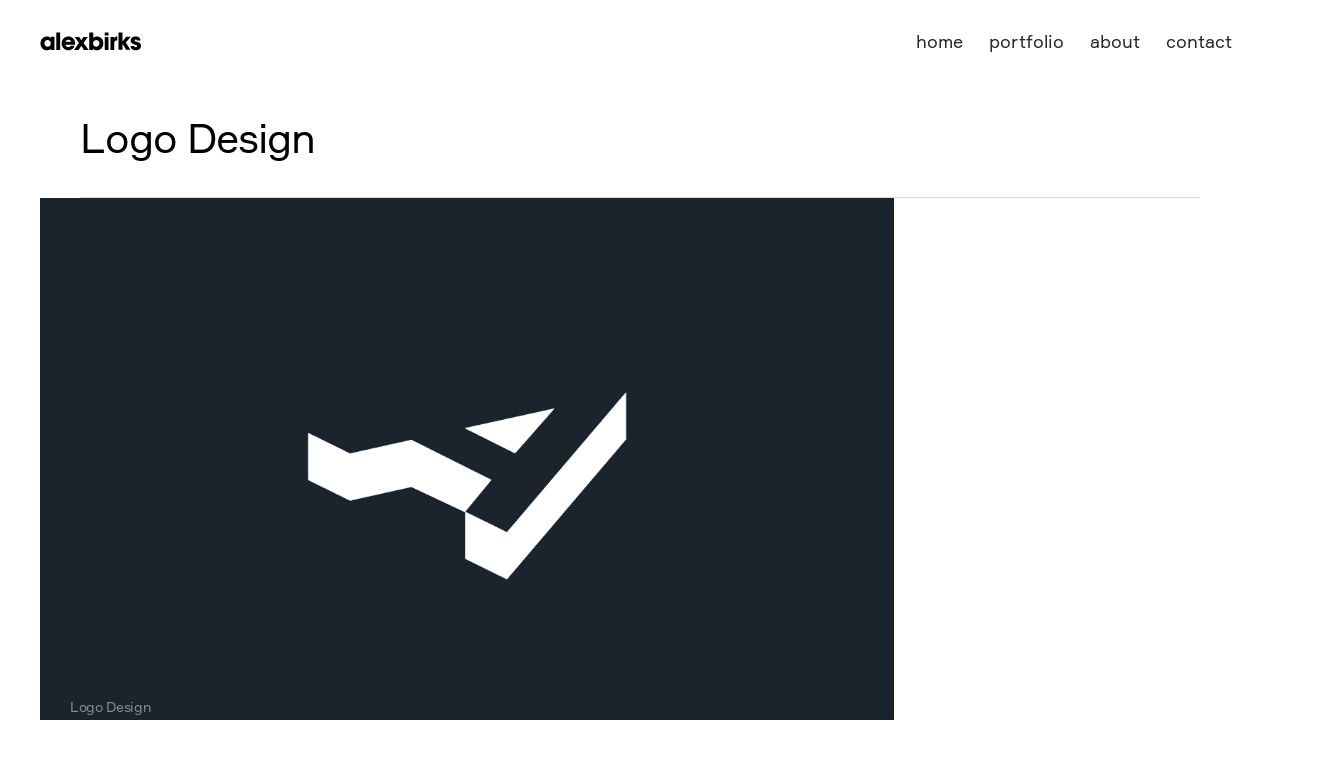

--- FILE ---
content_type: text/html; charset=UTF-8
request_url: https://alexbirks.co.uk/project-type/logo-design/
body_size: 14782
content:
<!doctype html>
<html lang="en-GB" class="no-js">
<head>
<meta charset="UTF-8">
<meta name="viewport" content="width=device-width, initial-scale=1, maximum-scale=1, user-scalable=0" /><link rel="shortcut icon" href="https://alexbirks.co.uk/ooneexel/2018/01/Alex-Birks-Favicon-Dark.jpg" /><meta name='robots' content='index, follow, max-image-preview:large, max-snippet:-1, max-video-preview:-1' />
<title>Logo Design Archives - Alex Birks</title>
<link rel="canonical" href="https://alexbirks.co.uk/project-type/logo-design/" />
<meta property="og:locale" content="en_GB" />
<meta property="og:type" content="article" />
<meta property="og:title" content="Logo Design Archives - Alex Birks" />
<meta property="og:url" content="https://alexbirks.co.uk/project-type/logo-design/" />
<meta property="og:site_name" content="Alex Birks" />
<meta name="twitter:card" content="summary_large_image" />
<meta name="twitter:site" content="@alexbirks88" />
<script type="application/ld+json" class="yoast-schema-graph">{"@context":"https://schema.org","@graph":[{"@type":"CollectionPage","@id":"https://alexbirks.co.uk/project-type/logo-design/","url":"https://alexbirks.co.uk/project-type/logo-design/","name":"Logo Design Archives - Alex Birks","isPartOf":{"@id":"https://alexbirks.co.uk/#website"},"primaryImageOfPage":{"@id":"https://alexbirks.co.uk/project-type/logo-design/#primaryimage"},"image":{"@id":"https://alexbirks.co.uk/project-type/logo-design/#primaryimage"},"thumbnailUrl":"https://alexbirks.co.uk/ooneexel/2018/09/Alex-Birks-Selected-Logos-BLUE.gif","breadcrumb":{"@id":"https://alexbirks.co.uk/project-type/logo-design/#breadcrumb"},"inLanguage":"en-GB"},{"@type":"ImageObject","inLanguage":"en-GB","@id":"https://alexbirks.co.uk/project-type/logo-design/#primaryimage","url":"https://alexbirks.co.uk/ooneexel/2018/09/Alex-Birks-Selected-Logos-BLUE.gif","contentUrl":"https://alexbirks.co.uk/ooneexel/2018/09/Alex-Birks-Selected-Logos-BLUE.gif","width":1200,"height":810},{"@type":"BreadcrumbList","@id":"https://alexbirks.co.uk/project-type/logo-design/#breadcrumb","itemListElement":[{"@type":"ListItem","position":1,"name":"Home","item":"https://alexbirks.co.uk/"},{"@type":"ListItem","position":2,"name":"Logo Design"}]},{"@type":"WebSite","@id":"https://alexbirks.co.uk/#website","url":"https://alexbirks.co.uk/","name":"Alex Birks","description":"Alex Birks - A freelance graphic designer living in Sheffield North Uk.","publisher":{"@id":"https://alexbirks.co.uk/#/schema/person/86013d44f206438d8d38903f36009640"},"potentialAction":[{"@type":"SearchAction","target":{"@type":"EntryPoint","urlTemplate":"https://alexbirks.co.uk/?s={search_term_string}"},"query-input":{"@type":"PropertyValueSpecification","valueRequired":true,"valueName":"search_term_string"}}],"inLanguage":"en-GB"},{"@type":["Person","Organization"],"@id":"https://alexbirks.co.uk/#/schema/person/86013d44f206438d8d38903f36009640","name":"alexbirks","image":{"@type":"ImageObject","inLanguage":"en-GB","@id":"https://alexbirks.co.uk/#/schema/person/image/","url":"https://secure.gravatar.com/avatar/7b92af864c18ed48a8f7141e376caa266db19eb4b2e2b800171e53643460d30b?s=96&d=mm&r=g","contentUrl":"https://secure.gravatar.com/avatar/7b92af864c18ed48a8f7141e376caa266db19eb4b2e2b800171e53643460d30b?s=96&d=mm&r=g","caption":"alexbirks"},"logo":{"@id":"https://alexbirks.co.uk/#/schema/person/image/"}}]}</script>
<link rel='dns-prefetch' href='//fonts.googleapis.com' />
<link rel="alternate" type="application/rss+xml" title="Alex Birks &raquo; Feed" href="https://alexbirks.co.uk/feed/" />
<link rel="alternate" type="application/rss+xml" title="Alex Birks &raquo; Comments Feed" href="https://alexbirks.co.uk/comments/feed/" />
<link rel="alternate" type="application/rss+xml" title="Alex Birks &raquo; Logo Design Project Category Feed" href="https://alexbirks.co.uk/project-type/logo-design/feed/" />
<link rel="preload" href="https://alexbirks.co.uk/oockotso/css/fonts/icomoon.woff?v=1.7" as="font" type="font/woff" crossorigin="anonymous"><style id='wp-img-auto-sizes-contain-inline-css' type='text/css'>
img:is([sizes=auto i],[sizes^="auto," i]){contain-intrinsic-size:3000px 1500px}
/*# sourceURL=wp-img-auto-sizes-contain-inline-css */
</style>
<style id='cf-frontend-style-inline-css' type='text/css'>
@font-face {
font-family: 'formular-light';
font-weight: 300;
font-display: auto;
src: url('https://alexbirks.co.uk/ooneexel/2022/02/Formular-Light.woff2') format('woff2'),
url('https://alexbirks.co.uk/ooneexel/2022/02/Formular-Light.woff') format('woff'),
url('https://alexbirks.co.uk/ooneexel/2022/02/Formular-Light.ttf') format('truetype');
}
/*# sourceURL=cf-frontend-style-inline-css */
</style>
<link rel="stylesheet" type="text/css" href="//alexbirks.co.uk/thyreegu/cache/wpfc-minified/q4vjvkt3/44u4d.css" media="all"/>
<style id='main-styles-inline-css' type='text/css'>
html:not(.page-trans-loaded) { background-color: #000000; }
/*# sourceURL=main-styles-inline-css */
</style>
<link rel="stylesheet" type="text/css" href="//alexbirks.co.uk/thyreegu/cache/wpfc-minified/lyxapl8a/44u4b.css" media="all"/>
<link rel='stylesheet' id='nectar_default_font_open_sans-css' href='https://fonts.googleapis.com/css?family=Open+Sans%3A300%2C400%2C600%2C700&#038;subset=latin%2Clatin-ext&#038;display=swap' type='text/css' media='all' />
<link rel="stylesheet" type="text/css" href="//alexbirks.co.uk/thyreegu/cache/wpfc-minified/jy1cihip/46yl6.css" media="all"/>
<style id='dynamic-css-inline-css' type='text/css'>
#header-space{background-color:#ffffff}@media only screen and (min-width:1000px){body #ajax-content-wrap.no-scroll{min-height:calc(100vh - 99px);height:calc(100vh - 99px)!important;}}@media only screen and (min-width:1000px){#page-header-wrap.fullscreen-header,#page-header-wrap.fullscreen-header #page-header-bg,html:not(.nectar-box-roll-loaded) .nectar-box-roll > #page-header-bg.fullscreen-header,.nectar_fullscreen_zoom_recent_projects,#nectar_fullscreen_rows:not(.afterLoaded) > div{height:calc(100vh - 98px);}.wpb_row.vc_row-o-full-height.top-level,.wpb_row.vc_row-o-full-height.top-level > .col.span_12{min-height:calc(100vh - 98px);}html:not(.nectar-box-roll-loaded) .nectar-box-roll > #page-header-bg.fullscreen-header{top:99px;}.nectar-slider-wrap[data-fullscreen="true"]:not(.loaded),.nectar-slider-wrap[data-fullscreen="true"]:not(.loaded) .swiper-container{height:calc(100vh - 97px)!important;}.admin-bar .nectar-slider-wrap[data-fullscreen="true"]:not(.loaded),.admin-bar .nectar-slider-wrap[data-fullscreen="true"]:not(.loaded) .swiper-container{height:calc(100vh - 97px - 32px)!important;}}.admin-bar[class*="page-template-template-no-header"] .wpb_row.vc_row-o-full-height.top-level,.admin-bar[class*="page-template-template-no-header"] .wpb_row.vc_row-o-full-height.top-level > .col.span_12{min-height:calc(100vh - 32px);}body[class*="page-template-template-no-header"] .wpb_row.vc_row-o-full-height.top-level,body[class*="page-template-template-no-header"] .wpb_row.vc_row-o-full-height.top-level > .col.span_12{min-height:100vh;}@media only screen and (max-width:999px){.using-mobile-browser #nectar_fullscreen_rows:not(.afterLoaded):not([data-mobile-disable="on"]) > div{height:calc(100vh - 94px);}.using-mobile-browser .wpb_row.vc_row-o-full-height.top-level,.using-mobile-browser .wpb_row.vc_row-o-full-height.top-level > .col.span_12,[data-permanent-transparent="1"].using-mobile-browser .wpb_row.vc_row-o-full-height.top-level,[data-permanent-transparent="1"].using-mobile-browser .wpb_row.vc_row-o-full-height.top-level > .col.span_12{min-height:calc(100vh - 94px);}html:not(.nectar-box-roll-loaded) .nectar-box-roll > #page-header-bg.fullscreen-header,.nectar_fullscreen_zoom_recent_projects,.nectar-slider-wrap[data-fullscreen="true"]:not(.loaded),.nectar-slider-wrap[data-fullscreen="true"]:not(.loaded) .swiper-container,#nectar_fullscreen_rows:not(.afterLoaded):not([data-mobile-disable="on"]) > div{height:calc(100vh - 41px);}.wpb_row.vc_row-o-full-height.top-level,.wpb_row.vc_row-o-full-height.top-level > .col.span_12{min-height:calc(100vh - 41px);}body[data-transparent-header="false"] #ajax-content-wrap.no-scroll{min-height:calc(100vh - 41px);height:calc(100vh - 41px);}}.screen-reader-text,.nectar-skip-to-content:not(:focus){border:0;clip:rect(1px,1px,1px,1px);clip-path:inset(50%);height:1px;margin:-1px;overflow:hidden;padding:0;position:absolute!important;width:1px;word-wrap:normal!important;}.row .col img:not([srcset]){width:auto;}.row .col img.img-with-animation.nectar-lazy:not([srcset]){width:100%;}
/*# sourceURL=dynamic-css-inline-css */
</style>
<link rel='stylesheet' id='salient-child-style-css' href='https://alexbirks.co.uk/ogreepee/style.css?ver=18.0.1' type='text/css' media='all' />
<link rel='stylesheet' id='redux-google-fonts-salient_redux-css' href='https://fonts.googleapis.com/css?family=Roboto%3A500%2C400%2C400italic%2C700%7CQuicksand%3A400%7CRaleway%3A400%7CPlayfair+Display%3A400&#038;subset=latin&#038;display=swap&#038;ver=6.9' type='text/css' media='all' />
<link rel="https://api.w.org/" href="https://alexbirks.co.uk/wp-json/" /><link rel="EditURI" type="application/rsd+xml" title="RSD" href="https://alexbirks.co.uk/xmlrpc.php?rsd" />
<script type="text/javascript"> var root = document.getElementsByTagName( "html" )[0]; root.setAttribute( "class", "js" ); </script><script>
(function(i,s,o,g,r,a,m){i['GoogleAnalyticsObject']=r;i[r]=i[r]||function(){
(i[r].q=i[r].q||[]).push(arguments)},i[r].l=1*new Date();a=s.createElement(o),
m=s.getElementsByTagName(o)[0];a.async=1;a.src=g;m.parentNode.insertBefore(a,m)
})(window,document,'script','https://www.google-analytics.com/analytics.js','ga');
ga('create', 'UA-98337847-1', 'auto');
ga('send', 'pageview');
</script>
<link rel="stylesheet" href="https://use.typekit.net/iyz5nto.css">
<meta name="viewport" content="width=device-width, initial-scale=1, shrink-to-fit=no">
<meta name="p:domain_verify" content="030463dd06fe2feaf759fd56db93c80c"/><style type="text/css">.recentcomments a{display:inline !important;padding:0 !important;margin:0 !important;}</style>
<link rel="icon" href="https://alexbirks.co.uk/ooneexel/2018/01/cropped-Alex-Birks-Favicon-Dark-32x32.jpg" sizes="32x32" />
<link rel="icon" href="https://alexbirks.co.uk/ooneexel/2018/01/cropped-Alex-Birks-Favicon-Dark-192x192.jpg" sizes="192x192" />
<link rel="apple-touch-icon" href="https://alexbirks.co.uk/ooneexel/2018/01/cropped-Alex-Birks-Favicon-Dark-180x180.jpg" />
<meta name="msapplication-TileImage" content="https://alexbirks.co.uk/ooneexel/2018/01/cropped-Alex-Birks-Favicon-Dark-270x270.jpg" />
<style type="text/css" id="wp-custom-css">
header#top nav ul li {
margin-left: 40px !important;
}
/*
################
Nav Line Colour 
################
*/
#header-outer[data-lhe="animated_underline"] header#top nav > ul > li:not([class*="button_"]) > a::after {
bottom: -4px;
border-top: 2px solid #df0303 !important;
}
.wpb_row, .wpb_content_element {
margin-bottom: 0px;
}
.bottom_controls {
background-color: #ffffff;
}
@media only screen and (max-width: 1000px){
.imagenone {
display: none;
}
}
@media only screen and (min-width: 1001px) {
body	.container {
padding: 0 80px
}
}
@media only screen and (max-width: 1000px) and (min-width: 690px) {
.container {
max-width: none;
padding: 0 40px
}
}
@media only screen and (max-width: 690px) {
body	.container {
max-width: none !important;
padding: 0 10px !important;
}
}
.slide-out-from-right {
background-color: #000000!important;
width: 100%;
}
/*
################
Nav Line Colour 
################
*/
#header-outer[data-lhe="animated_underline"] header#top nav > ul > li:not([class*="button_"]) > a::after {
bottom: -4px;
border-top: 2px solid #df0303 !important;
}
.wpb_row, .wpb_content_element {
margin-bottom: 0px;
}
.bottom_controls {
background-color: #ffffff;
}
@media only screen and (max-width: 1000px){
.imagenone {
display: none;
}
}
@media only screen and (max-width: 1000px) and (min-width: 690px) {
.container {
max-width: none;
padding: 0 40px
}
}
@media only screen and (max-width: 690px) {
body	.container {
max-width: none !important;
padding: 0 20px
}
}
.slide-out-from-right {
background-color: #000000!important;
width: 100%;
}
@media only screen and (max-width: 1000px){
.city {
display: none;
margin-bottom: 20px !important;
}
}
.single-portfolio #full_width_portfolio .row .col.section-title h1 {
max-width: 100%;
}
.single:not(.material) #page-header-bg.fullscreen-header h1 {
line-height: 80px !important;
font-size: 70px !important;
}
@media only screen and (max-width: 400px) {
.single:not(.material) #page-header-bg.fullscreen-header h1 {
line-height: 47px !important;
font-size: 40px !important;
}
}
.single-portfolio #full_width_portfolio .row .col.section-title h1 {
max-width: 100%;
}
.single:not(.material) #page-header-bg.fullscreen-header h1 {
line-height: 80px !important;
font-size: 70px !important;
}
@media only screen and (max-width: 400px) {
.single:not(.material) #page-header-bg.fullscreen-header h1 {
line-height: 47px !important;
font-size: 40px !important;
}
}
body .portfolio-items[data-gutter="8px"]:not([data-col-num="elastic"]) {
width: calc(100% + 16px);
margin-left: -8px;
margin-top: 12px;
}
/*
################
Text Classes 
################
*/
.project-title {
padding-bottom: 23px !important;
}
.logo-title {
font-family: Quicksand;
text-transform: none;
letter-spacing: 0px;
font-size: 30px;
line-height: 38px;
font-weight: 500;
padding-bottom: 12px;
}
@media only screen and (max-width: 999px) {
.logo-title {
font-size: 34px !important;
line-height: 43px !important;
}
}
.med-title {
font-size: 55px !important;
line-height: 62px!important;
letter-spacing: -.045em !important;
}
@media only screen and (max-width: 1000px) and (min-width: 691px) {
.med-title {
font-size: 45px !important;
line-height: 62px!important;
letter-spacing: -.045em !important;
}
}
@media only screen and (max-width: 690px) {
.med-title {
font-size: 35px !important;
line-height: 40px !important;
letter-spacing: -.045em !important;
}
}
.nectar-responsive-text[data-inherit-heading-family] > * {
letter-spacing: inherit !important;
}
/*
################
Portfolio 
################
*/
@media only screen and (min-width: 750px) {
.removephone {
display: none !important;
}
}
@media only screen and (max-width: 750px) {
.removedesktop {
display: none !important;
}
}
@media only screen and (max-width: 1000px) {
.phone-none {
display: none !important;
}
}
@media only screen and (min-width: 1000px) {
.desktop-none {
display: none !important;
}
}
.zebra {
max-width: 80px !important;
}
.calltoaction {
font-size: 30px !important;
font-weight: 400;
line-height: 44px !important;
}
body .nectar-button.medium {
font-size: 13px;
font-family: quicksand !important;
letter-spacing: 3px;
}
body[data-button-style^="rounded"] .nectar-button {
-webkit-border-radius: 0px !important;
}
#portfolio-nav a i, #portfolio-nav a i {
font-size: 30px;
line-height: 34px;
color: #e60000 !important;
}
body .bottom_controls .container {
line-height: 1px;
height: 50px;
padding: 0 40px;
}
body #portfolio-nav a:hover {
background-color: transparent;
opacity: 1 !important;
}
.new-title {
padding-bottom: 44px
}
/*
################
links 
################
*/
a {
text-decoration: underline;
}
a:hover {
color: #989898;
}
/*reverse row in desktop*/
@media only screen and (min-width: 1001px) {   
.reverse-row >.col.span_12 {        
flex-direction: row-reverse !important;  
}
}
/*
################
links 
################
*/
.inlinetest {
display: inline-block !important;
max-width: 700px !important;
}
.white {
color: white !important;
}
/*
################
Home 
################
*/
.intro {
font-family: quicksand;
font-weight: 200;
font-size: 52px;
line-height: 67px;
padding: 0% 10%;
width: auto;
height: auto;
}
@media only screen and (max-width: 1100px) {
.intro {
font-size: 42px;
line-height: 58px;
}
}
@media only screen and (max-width: 570px) {
.intro {
font-size: 35px;
line-height: 46px;
}
}
@media only screen and (max-width: 450px) {
.intro {
font-size: 22px;
line-height: 30px;
padding: 0 0;
padding-right: 15%;
}
}
/*
################
Shop 
################
*/
body #header-outer .widget_shopping_cart .cart_list li .product-meta > a {
color: white !important;
text-decoration: none;
}
.woocommerce-product-details__short-description {
font-size: 15px;
color: #505050;
line-height: 28px;
}
.woocommerce .summary .price {
color: #505050 !important;
font-size: 28px !important;
}
.single-product div.product h1.product_title {
font-size: 21px;
line-height: 29.75px;
font-weight: 500;
color: #212121;
}
.wcppec-checkout-buttons {
text-align: center;
margin: 1em 0;
overflow: hidden;
display: none;
}
.page-title {
font-size: 32px;
line-height: 89.5px;
font-weight: 400;
}
.woocommerce ul.products li.product .woocommerce-loop-product__title {
padding: .5em 0;
margin: 0;
margin-top: 0px;
font-size: 1em;
text-transform: capitalize;
letter-spacing: 0px;
color: black;
}
.woocommerce ul.products li.product .price {
color: #818181 !important;
}
#header-outer .cart-outer .widget_shopping_cart_content p.woocommerce-mini-cart__empty-message {
color: white;
}
.woocommerce-message {
background-color: black !important;
}
#header-outer .widget_shopping_cart a.button {
background-color: #3f3f3f!Important;
}
#header-outer .widget_shopping_cart a.button:hover {
background-color: #df0303 !important;
}
.cart_totals h2, .cart-collaterals h2 {
font-size: 30px !important;
line-height: 40px !important;font-family: Formular !important;
letter-spacing: -.025em !important;
font-weight: normal !important;
font-style: normal !important;
-webkit-font-smoothing: antialiased;
-moz-osx-font-smoothing: grayscale !important;
}
.woocommerce table.shop_table th {
font-family: Formular !important;
letter-spacing: -.025em !important;
font-weight: normal !important;
font-style: normal !important;
-webkit-font-smoothing: antialiased;
-moz-osx-font-smoothing: grayscale !important;
text-decoration: none !important;
}
.woocommerce table.cart td.product-name {
font-family: Formular !important;
letter-spacing: -.025em !important;
font-weight: normal !important;
font-style: normal !important;
-webkit-font-smoothing: antialiased;
-moz-osx-font-smoothing: grayscale !important;
text-decoration: none !important;
}
}
.woocommerce table.cart td.product-name a {
text-decoration: none !important;
}
.woocommerce-cart .wc-proceed-to-checkout a.checkout-button {
font-family: Formular !important;
letter-spacing: -.025em !important;
font-weight: normal !important;
font-style: normal !important;
-webkit-font-smoothing: antialiased;
-moz-osx-font-smoothing: grayscale !important;
text-decoration: none !important;
}
.woocommerce-info {
background-color: black !important;
}
.woocommerce-billing-fields {
font-family: Formular !important;
letter-spacing: -.025em !important;
font-weight: normal !important;
font-style: normal !important;
-webkit-font-smoothing: antialiased;
-moz-osx-font-smoothing: grayscale !important;
text-decoration: none !important;
}
.woocommerce ul.products li.product .price {
line-height: 26px !important;
font-size: 17px !important;
margin-top: -7px !important;
font-family: Formular !important;
letter-spacing: -.025em !important;
font-weight: normal !important;
font-style: normal !important;
-webkit-font-smoothing: antialiased;
-moz-osx-font-smoothing: grayscale !important;
}
.woocommerce ul.products li.product .woocommerce-loop-product__title {
line-height: 26px !important;
font-size: 17px !important;
margin-top: 10px !important;
}
.woocommerce ul.products li.product .price {
color: #818181 !important;
font-weight: 200;
}
.wcpa_form_outer label {
display: inline-block;
padding-right: 1em;
font-size: 14px;
}
.wcpa_form_outer .wcpa_form_item input[type="text"] {
border: 1px solid #e0e0e0;
}
.wcpa_form_outer .wcpa_form_item input[type="date"] {
border: 1px solid #e0e0e0;
}
.woocommerce div.product form.cart .variations, .woocommerce .variations {
margin-bottom: 20px;
}
/*
################
Phone 
################
*/
@media only screen and (max-width: 600px) {
.phonepadding {
padding-top: 10%;
}
}
.tandc {
font-size: 27px;
font-weight: 300;
}
/*
################
---Off Canvas Nav 
################
*/
#slide-out-widget-area.fullscreen-split .inner > .container {
position: absolute !important;
width: 100%;
left: 10px !important;
bottom: 20px !important;
}
#slide-out-widget-area.fullscreen-split.open .right-side {
display: none;
}
#slide-out-widget-area.fullscreen-split .off-canvas-menu-container > ul > li {
margin-bottom: 6px !important;
}
#slide-out-widget-area-bg.fullscreen-split {
background-color: #fff;
}
#slide-out-widget-area .inner .off-canvas-menu-container li a {
font-size: 40px !important;
line-height: 45px !important;
font-weight: normal !important;
font-style: normal !important;
-webkit-font-smoothing: antialiased;
-moz-osx-font-smoothing: grayscale !important;
font-family: Formular !important;
letter-spacing: -.025em !important;
text-transform: lowercase;
}
/*
################
---New CSS 2022 
################
*/
img {
image-rendering: auto !important;
}
.col, body .vc_row-fluid .wpb_column {
margin-bottom: 0px;
}
a {
text-decoration: none;
}
/*
################
--Navigation
################
*/
#header-outer #logo, #header-outer .logo-spacing {
margin-top: 32px;
margin-bottom: 30px;
position: relative;
}
.wpb_wrapper > div {
margin-bottom: 0px;
}
@media only screen and (max-width: 689px) {
#header-outer #logo, #header-outer .logo-spacing {
margin-top: 22px;
margin-bottom: 22px;
position: relative;
}
}
header#top nav ul li {
margin-left: 10px !important;
}
body.ascend[data-header-format="default"] #header-outer[data-full-width="true"]:not([data-format="left-header"]) #top nav > .buttons {
margin-left: 5px;
}
#header-outer[data-full-width="true"] header > .container, body[data-slide-out-widget-area-style="simple"] #header-outer[data-full-width="true"] #mobile-menu {
width: 100%;
max-width: 100%;
padding: 0 40px !important;
}
@media only screen and (max-width: 690px) {
#header-outer[data-full-width="true"] header > .container, body[data-slide-out-widget-area-style="simple"] #header-outer[data-full-width="true"] #mobile-menu {
width: 100%;
max-width: 100%;
padding: 0 20px 0 11px !important;
}
}	
body:not([data-header-format="left-header"]).ascend #header-outer[data-full-width="true"] .cart-menu .cart-contents {
padding-left: 6px;
}
body:not([data-header-format="left-header"]).ascend #header-outer[data-full-width="true"] .nectar-woo-cart .cart-contents {
border-left: none;
}
body.ascend[data-header-format="default"] #header-outer[data-full-width="true"]:not([data-format="left-header"]) #top nav > .buttons {
margin-left: 30px;
}
.nectar-slider-wrap[data-full-width="false"] .swiper-slide .content {
padding: 0;
}
/*
################
--nav (dark) 
################
*/
#header-outer.transparent.dark-slide > #top nav > ul > li > a {
opacity: 1;
}
#header-outer.transparent #top nav > ul > li > a {
opacity: 1 !important;
}
#header-outer[data-lhe="animated_underline"].transparent #top nav > ul > li > a .menu-title-text::after, #header-outer.transparent #top nav > ul > li[class*="button_bordered"] > a::before, #header-outer.transparent .nectar-mobile-only.mobile-header li a .menu-title-text::after {
color: #e60000 !important;
}
body #header-outer.transparent[data-transparent-header="true"].dark-slide {
border-color: rgba(0,0,0,0.0) !important;
}
#header-outer[data-lhe="animated_underline"].transparent #top nav > ul > li > a .menu-title-text::after, #header-outer[data-lhe="animated_underline"].transparent.dark-slide #top nav > ul > li > a .menu-title-text::after {
border-color: #e60000 !important;
}
/*
################
--Footer 
################
*/
.copyright {
font-size: 14px;
color: #858c93 !important;
}
#footer-outer, #nectar_fullscreen_rows > #footer-outer.wpb_row .full-page-inner-wrap {
background-color: transparent;
}
#footer-outer {
color: #28292b;
}
#footer-outer a {
color: #28292b;
text-decoration: underline;
}
#footer-outer #copyright p {
line-height: 22px;
margin-top: 3px;
font-size: 15px;
color: #858c93 !important;
}
.ascend #footer-outer #copyright {
border-top: 1px solid rgba(255,255,255,.1);
background-color: transparent;
position: absolute;
bottom: 40px;
padding: 0px;
}
@media only screen and (max-width: 999px) and (min-width: 690px) {
.ascend #footer-outer #copyright {
position: relative;
bottom: 40px;
padding-top: 30px
}
}
@media only screen and (max-width: 1000px) {
.ascend #footer-outer #copyright {
position: relative;
bottom: 20px;
padding-top: 20px
}
}
.span_5 {
width: auto;
}
#footer-outer a:hover {
opacity: .7;
color: #28292b !important;
}
#footer-outer .one-fourths.span_3 {
padding: 0px;
}
#footer-outer #footer-widgets .col p {
padding-bottom: 0px;
margin-top: -4px;
}
@media only screen and (min-width: 690px) {
#text-4 {
top: 31px;
position: absolute;
right: 80px;
}
}
@media only screen and (max-width: 690px) {
#footer-outer .row {
padding: 50px 0 17px;
}
}
#footer-outer .row {
padding: 40px 0;
margin-bottom: 0;
}
#footer-outer[data-full-width="1"] .container {
width: 100%;
padding: 0 40px;
max-width: none;
}
@media only screen and (max-width: 690px) {
#footer-outer[data-full-width="1"] .container {
width: 100%;
padding: 0px 20px 10px 20px;
max-width: none;
}
}
@media only screen and (min-width :690px) and (max-width :999px) {
#footer-outer #copyright .col {
width:100%;
margin-bottom:0;
}
}
#footer-widgets .container .col {
margin-bottom: 0px;
}
/*
################
--Colours 
################
*/
.red {
color: #e60000 !important;
}
.grey {
color: #858c93 !important;
}
.black {
color: #28292b !important;
}
a {
color: #28292b !important;
}
a:hover {
opacity: .6 !important;
}
/*
################
--Font classes 
################
*/
body, p, h1, h2, h3, h4, h5, h6 {
font-family: Formular !important;
letter-spacing: -.025em !important;
font-weight: normal !important;
font-style: normal !important;
-webkit-font-smoothing: antialiased;
-moz-osx-font-smoothing: grayscale !important;
}
p {
color: #202020;
}
.xl-text {
font-size: 46.3px;
line-height: 60px;
letter-spacing: -0.06ch !important;
}
@media only screen and (max-width: 999px) and (min-width: 690px) {
.xl-text {
font-size: 39px !important;
line-height: 55px !important;
}
}
@media only screen and (max-width: 689px) {
.xl-text {
font-size: 30px !important;
line-height: 41px !important;
}
}
.large-text {
font-size: 31px;
line-height: 1.25;
padding-right: 7%;
}
@media only screen and (max-width: 754px) {
.large-text {
font-size: 28px;
line-height: 1.25;
padding-right: 0%;
}
}
.small-title {
font-size: 15px !important;
line-height: 20px !important;
padding-bottom: 6px;
}
p {
font-size: 20px;
line-height: 31px;
}
.get-in-touch {
font-size: 31px !important;
line-height: 38px !important;
color: #28292b !important;
padding-bottom: 110px;
padding-left: 40px;
padding-top: 60px;
border-top: solid 1px #ebebec !important;
}
@media only screen and (max-width: 690px) {
.get-in-touch {
padding-left: 10px;
padding-bottom: 10px;
padding-right: 10px;
}
}
body[data-header-resize="0"] .container-wrap, body[data-header-resize="0"] .project-title {
margin-top: 0px;
padding-top: 0px;
}
body #header-outer {
margin-bottom: 0;
padding: 0;
}
.marginright {
padding-right: 10px !important;
}
@media only screen and (max-width: 999px) and (min-width: 690px) {
.marginright {
padding-right: 30% !important;
}
}
@media only screen and (max-width: 689px) {
.marginright {
padding-right: 0px !important;
}
}
@media only screen and (min-width: 1000px) {
.text-padding-right {
padding-right: 60px;
}
}
/*
################
--Shop
################
*/
.woocommerce .classic .add_to_cart_button, .woocommerce .classic .product-add-to-cart a.button {
display: none
}
/*
################
--Home Slider
################
*/
.nectar-slider-wrap[data-full-width="true"] .swiper-slide .content h2, body .nectar-slider-wrap[data-fullscreen="true"] .swiper-slide .content h2 {
font-size: 28px !important;
line-height: 26px !important;
letter-spacing: -.05ch !important;
}
.swiper-slide .content {
bottom: 30px !important;
left: 40px !important;
padding: 0;
}
@media only screen and (max-width: 690px) {
.swiper-slide .content {
left: 20px !important;
}
}
.nectar-slider-wrap .swiper-slide[data-y-pos="bottom"] .content {
bottom: 30px !important;
top: auto !important;
}
.tag {
font-size: 18px;
opacity: .5;
letter-spacing: -0.01ch;
}
.swiper-slide .content h2 {
display: contents;
}
#home-slider .swiper-slide .image-bg::before {
content: '';
background: linear-gradient(transparent, #00000090);
display: block !important;
width: 100%;
height: 20vh;
bottom: 0px !important;
position: absolute;
}
.slider-pagination {
display: block;
text-align: right;
}
#home-slider .container {
max-width: 100%;
}
#home-slider .swiper-container .slider-next .slide-count {
display: none;
}
#home-slider .swiper-container .slider-prev .slide-count {
display: none;
}
/*
################
--Left Arrow Reveal Small
################
*/
.link-title {
font-size: 16px;
}
a.link-title:hover  {
color: #d60000 !important;
opacity: 1 !important;
}
.btn-arrow {
position: relative;
text-decoration: none;
}
.btn-arrow::before {
content: '';
position: absolute;
width: 15px;
height: 2px;
background-color: #d60000;
left: 0px;
top: 15.1px;
}
.btn-arrow:hover:before {
width: 22px;
opacity: 1; 
}
.btn-arrow::after {
content: '';
display: block;
position: absolute;
height: 1px;
left: 6px;
top: 14px;
width: 10px;
height: 9px;
border-top: 2.4px solid #d60000;
border-left: 2.4px solid #d60000;
transform: rotate(135deg) translateY(.21em);
opacity: 1;
}
.btn-arrow:Hover:after {
left: 13px;
}
.btn-arrow:before,
.btn-arrow:after {
transition: all .2s;
}
.btn-arrow > span {
display: inline-block;
position: relative;
transition: all .2s;
transform: translateX(26px);
}
.btn-arrow > span:after {
left: calc(100% + 70px);
opacity: 0;
}
.btn-arrow > span:before {
opacity: 0;
}
.btn-arrow:hover > span {
transform: translateX(34px);
transition-delay: 0.2s;
}
.btn-arrow:hover:before,
.btn-arrow:hover:after {
transition-delay: 0.2s;
}
.btn-arrow:hover:after {
opacity: 1; 
transition-delay: 0.2s;
}
/*
################
--Left Arrow Reveal large
################
*/
.link-title-large {
font-size: 20px;
}
a.link-title-large:hover  {
color: #d60000 !important;
opacity: 1 !important;
}
.btn-arrow-large {
position: relative;
text-decoration: none;
}
.btn-arrow-large::before {
content: '';
position: absolute;
width: 20px;
height: 3px;
background-color: #d60000;
left: 0px;
top: 14.1px;
}
.btn-arrow-large:hover:before {
width: 26px;
opacity: 1; 
}
.btn-arrow-large::after {
content: '';
display: block;
position: absolute;
height: 1px;
left: 8px;
top: 12px;
width: 11px;
height: 11px;
border-top: 3px solid #d60000;
border-left: 3px solid #d60000;
transform: rotate(135deg) translateY(.21em);
opacity: 1;
}
.btn-arrow-large:Hover:after {
left: 15px;
}
.btn-arrow-large:before,
.btn-arrow-large:after {
transition: all .2s;
}
.btn-arrow-large > span {
display: inline-block;
position: relative;
transition: all .2s;
transform: translateX(32px);
}
.btn-arrow-large > span:after {
left: calc(100% + 70px);
opacity: 0;
}
.btn-arrow-large > span:before {
opacity: 0;
}
.btn-arrow-large:hover > span {
transform: translateX(39px);
transition-delay: 0.2s;
}
.btn-arrow-large:hover:before,
.btn-arrow-large:hover:after {
transition-delay: 0.2s;
}
.btn-arrow-large:hover:after {
opacity: 1; 
transition-delay: 0.2s;
}
/*
################
--logo-slider 
################
*/
@media only screen and (min-width: 1200px) {
#logo-design .swiper-slide .image-bg {
background-size: 50vw;
}
}
@media only screen and (max-width: 1199px) and (min-width: 690px) {
#logo-design .swiper-slide .image-bg {
background-size: 60vw;
}
}
@media only screen and (max-width: 689px) {
#logo-design .swiper-slide .image-bg {
background-size: 100vw;
}
}
@media only screen and (min-width: 690px) {
#logo-design  .nectar-slider-wrap {
margin: 35px 0 !important;
}
}
@media only screen and (max-width: 689px) {
#logo-design  .nectar-slider-wrap {
margin: 130px 0 !important;
}
}
.swiper-container .slider-prev, .swiper-container .slider-next {	background-color: transparent !important;
color: white !important;
}
.swiper-container .slider-prev {
left: 24px !important;
}
.swiper-container .slider-next {
right: 34px !important;
}
.swiper-container .slider-prev i, .swiper-container .slider-next i {
font-size: 28px;
}
.swiper-container {
background: transparent !important;
}
.swiper-slide {
background: transparent !important;
}
.portfolio-title {
position: absolute;
bottom: 22px;
left: 40px;
z-index: 9999999;
}
@media only screen and (max-width: 689px) {
.portfolio-title {
position: absolute;
bottom: 10px;
left: 20px;
}
}
.video-texture {
height: auto;
}
#logo-design a {
color: #fff !important;
}
/*
################
--Portfolio page
################
*/
.portfolio-filters-inline .container > ul a {
font-size: 15px !important;
text-transform: lowercase;
line-height: 16px;
font-family: Formular !important;
letter-spacing: -.025em !important;
font-weight: normal !important;
font-style: normal !important;
}
.portfolio-items .work-meta h4, .main-content .portfolio-items .work-meta h4 {
text-transform: capitalize;
color: #28292b !important;
}
.portfolio-items .work-meta h4 {
line-height: 23px;
font-size: 19px;
}
body[data-button-style^="rounded"] .portfolio-filters-inline .container ul li a {
color: #858c93 !important;
}
body .container-wrap .portfolio-filters-inline.non-fw {
padding-top: 23px;
padding-bottom: 6px;
}
.portfolio-filters-inline[data-color-scheme="black"] .container ul li .active {
color: #202020 !important;
}
.portfolio-filters-inline:not([data-color-scheme="default"]) .container ul li a:hover {
color: #df0000 !important;
opacity: 1 !important;
}
.portfolio-items .col p {
color: #858c93;
line-height: 25px;
}
.portfolio-items[data-ps="9"] .col .work-item {
overflow: hidden;
}
.portfolio-items[data-ps="9"] .col:hover img {
transform: none;
box-shadow: none;
-webkit-transform: scale(1.02);
transform: scale(1.02);
}
body .portfolio-items[data-gutter="8px"] .col {
padding: 8px 5px 22px 5px;
}
body .container .container:not(.tab-container):not(.recent-post-container):not(.normal-container) {
width: 100% !important;
padding: 0 !important;
}
@media only screen and (max-width: 485px) {
#ajax-content-wrap .portfolio-filters-inline[data-alignment="left"] .container > ul > li:last-child > a {
margin-left: 0;
padding-left: 0;
padding-top: 0;
margin-top: 0;
}
}
.portfolio-items[data-ps="9"] .col .work-item {
margin-bottom: 22px;
}
@media only screen and (min-width: 900px) {
.portfolio-filters-inline[data-alignment="left"] .container > ul {
text-align: right;
}
}
@media only screen and (max-width: 600px) {
body .container-wrap .portfolio-filters-inline.non-fw {
display: none;
}
}
@media only screen and (max-width: 600px) {
body .portfolio-items[data-gutter="8px"]:not([data-col-num="elastic"]) {
margin-top: 20px;
}
}
/*
################
--Single Portfolio page
################
*/
.grey {
color: #858c93 !important;
}
.services {
font-size: 16px !important;
line-height: 26px !important;
}
.services-box {
padding: 75px 0 35px;
}
.web-link {
position: absolute;
bottom: 0;
}
.main-info {
padding-bottom: 80px;
}
.summary {
font-size: 36px !important;
line-height: 42px !important;
padding-bottom: 25px;
}
body .vc_row-fluid:not(.full-width-content) > .span_12 .vc_col-sm-2:not(:last-child):not([class*="vc_col-xs-"]) {
margin-bottom: 0px;
}
@media only screen and (max-width: 999px) {
.hide-devices {
display: none;
}
}
@media only screen and (min-width: 1000px) {
.hide-desktop {
display: none;
}
}
/*
################
--Portfolio Hero
################
*/
#page-header-bg[data-alignment-v="middle"] .container {
height: 100%;
max-width: 100% !important;
padding: 0 40px;
}
@media only screen and (max-width: 690px) {
#page-header-bg[data-alignment-v="middle"] .container {
padding: 0 5px !important;
}
}
.scroll-down-wrap.no-border, body[data-button-style^="rounded"] .scroll-down-wrap.no-border {
bottom: 12px;
display: none;
}
#page-header-bg.fullscreen-header[data-alignment-v="middle"] .span_6 {
padding: 0px;
bottom: 14px;
position: absolute;
top: auto !important;
-webkit-transform: none !important;
transform: none !important;
}
@media only screen and (max-width: 690px) {
#page-header-bg.fullscreen-header[data-alignment-v="middle"] .span_6 {
bottom: 30px;
}
}
#page-header-bg[data-parallax="1"][data-alignment-v="middle"].fullscreen-header .span_6 {
-webkit-transform: none !important;
transform: none !important;
}
.single-portfolio #full_width_portfolio .row .col.section-title h1 {
text-align: left;
}
.page-header-overlay-color {
margin-left: 0px;
content: '';
background: linear-gradient(transparent, #00000091) !important;
display: block !important;
width: 100% !important;
height: 50vh;
bottom: 0px !important;
position: absolute;
}
.single:not(.material) #page-header-bg.fullscreen-header h1 {
line-height: 40px !important;
font-size: 36px !important;	  	margin-bottom: 0px !important;
}
@media only screen and (max-width: 550px) {
.single:not(.material) #page-header-bg.fullscreen-header h1 {
line-height: 35px !important;
font-size: 27px !important;
}
}
body.single-portfolio .row .col.section-title h1 {
width: 100%;
}
body #page-header-bg .span_6 span.subheader {
display: none;
}
#portfolio-extra img {
width: 100%;
}
/*
################
--Call to action
################
*/
.ctoa-title {
font-family: Formular !important;
letter-spacing: -.025em !important;
font-weight: normal !important;
font-style: normal !important;
-webkit-font-smoothing: antialiased;
-moz-osx-font-smoothing: grayscale !important;
text-decoration: none !important;
font-size: 39px;
line-height: 53px;
font-weight: 500;
text-align: center;
}
@media only screen and (max-width: 1000px) and (min-width: 691px) {
.ctoa-title {
text-align: left !important;
font-size: 34px !important;
line-height: 43px !important;
}
}
@media only screen and (max-width: 690px) {
.ctoa-title {
text-align: left !important;
font-size: 28px !important;
line-height: 34px !important;
}
}
.wpforms-container input.wpforms-field-medium {
max-width: 100% !important;
}
div.wpforms-container-full input[type="date"], div.wpforms-container-full input[type="datetime"], div.wpforms-container-full input[type="datetime-local"], div.wpforms-container-full input[type="email"], div.wpforms-container-full input[type="month"], div.wpforms-container-full input[type="number"], div.wpforms-container-full input[type="password"], div.wpforms-container-full input[type="range"], div.wpforms-container-full input[type="search"], div.wpforms-container-full input[type="tel"], div.wpforms-container-full input[type="text"], div.wpforms-container-full input[type="time"], div.wpforms-container-full input[type="url"], div.wpforms-container-full input[type="week"], div.wpforms-container-full select, div.wpforms-container-full textarea, .wp-core-ui div.wpforms-container-full input[type="date"], .wp-core-ui div.wpforms-container-full input[type="datetime"], .wp-core-ui div.wpforms-container-full input[type="datetime-local"], .wp-core-ui div.wpforms-container-full input[type="email"], .wp-core-ui div.wpforms-container-full input[type="month"], .wp-core-ui div.wpforms-container-full input[type="number"], .wp-core-ui div.wpforms-container-full input[type="password"], .wp-core-ui div.wpforms-container-full input[type="range"], .wp-core-ui div.wpforms-container-full input[type="search"], .wp-core-ui div.wpforms-container-full input[type="tel"], .wp-core-ui div.wpforms-container-full input[type="text"], .wp-core-ui div.wpforms-container-full input[type="time"], .wp-core-ui div.wpforms-container-full input[type="url"], .wp-core-ui div.wpforms-container-full input[type="week"], .wp-core-ui div.wpforms-container-full select, .wp-core-ui div.wpforms-container-full textarea {
border-bottom: 1px gray solid !important;
padding: 0px !important;
font-size: 20px !important;
}
div.wpforms-container-full button[type="submit"]:not(:hover):not(:active) {
background-color: #262626 !important;
margin-top: 20px;
}
body[data-button-style="rounded"].ascend .container-wrap button[type="submit"], body[data-button-style="rounded"].ascend .container-wrap input[type="submit"] {
padding: 20px 60px !important;
height: auto;
font-size: 17px;
letter-spacing: -.025em !important;
}
.wpforms-container ::-webkit-input-placeholder { /* Chrome and Safari */
color: #888888 !important;
}
.wpforms-container :-moz-placeholder { /* Mozilla Firefox 4 to 18 */
color: #888888 !important;
opacity: 1 !important;
}
.wpforms-container ::-moz-placeholder { /* Mozilla Firefox 19+ */
color: #888888 !important;
opacity: 1 !important;
}
.wpforms-container :-ms-input-placeholder { /* Internet Explorer 10-11 */
color: #888888 !important;
}
.wpforms-container ::-ms-input-placeholder { /* Microsoft Edge */
color: #888888 !important;
}
.wpforms-container ::placeholder {
color: #888888 !important;
}
div.wpforms-container-full .wpforms-form textarea.wpforms-field-medium {
height: calc( var( --wpforms-field-size-input-height ) * 1.8);
}
/*
################
--Fluent Forms
################
*/
body[data-responsive] label:has(input[type="checkbox"]) {
display: flex;
align-items: center;
gap: .6em;
cursor: pointer;
font-weight: 400 !important;
font-family: inherit !important;
}
.fluentform .ff-el-group.ff_list_2col .ff-el-form-check {
padding-bottom: 8px;
font-size: 15px;
}
body[data-button-style="rounded"].ascend .container-wrap button[type="submit"] {
font-family: inherit !important;
font-weight: 400 !important;
}
button[type="submit"]:focus, form.fluent_form_3 .wpf_has_custom_css.ff-btn-submit:hover {
border-color: none;
color: white !important;
background-color: black !important;
}
body[data-form-submit="regular"] button[type="submit"]:hover {
opacity: .75 !important;
}
body[data-responsive] input[type="text"], body[data-responsive] input[type="email"]
{
border-radius: 5px !important;
}
/*
################
--New about page
################
*/
.about-spacing {
letter-spacing: -.04em !important;
}
.testimonial-body {
font-size: 25px !important;
}
@media only screen and (min-width: 1601px) {
.testimonial-body {
font-size: 32px !important;
}
}
@media only screen and (max-width: 600px) {
.nectar-sticky-media-sections.type--layered-card-reveal .nectar-sticky-media-section__content-section__wrap {
height: 510px;
width: 100% !important;
}
}
@media only screen and (max-width: 800px) {
.testimonial-body {
font-size: 18px !important;
}
}
@media only screen and (min-width: 1600px) {
#scrolling-testimonials .divider {
height: 260px !important;
}
}
@media only screen and (min-width: 1600px) {
#services .divider {
height: 50vh !important;
}
}		</style>
<noscript><style> .wpb_animate_when_almost_visible { opacity: 1; }</style></noscript><style id='global-styles-inline-css' type='text/css'>
:root{--wp--preset--aspect-ratio--square: 1;--wp--preset--aspect-ratio--4-3: 4/3;--wp--preset--aspect-ratio--3-4: 3/4;--wp--preset--aspect-ratio--3-2: 3/2;--wp--preset--aspect-ratio--2-3: 2/3;--wp--preset--aspect-ratio--16-9: 16/9;--wp--preset--aspect-ratio--9-16: 9/16;--wp--preset--color--black: #000000;--wp--preset--color--cyan-bluish-gray: #abb8c3;--wp--preset--color--white: #ffffff;--wp--preset--color--pale-pink: #f78da7;--wp--preset--color--vivid-red: #cf2e2e;--wp--preset--color--luminous-vivid-orange: #ff6900;--wp--preset--color--luminous-vivid-amber: #fcb900;--wp--preset--color--light-green-cyan: #7bdcb5;--wp--preset--color--vivid-green-cyan: #00d084;--wp--preset--color--pale-cyan-blue: #8ed1fc;--wp--preset--color--vivid-cyan-blue: #0693e3;--wp--preset--color--vivid-purple: #9b51e0;--wp--preset--gradient--vivid-cyan-blue-to-vivid-purple: linear-gradient(135deg,rgb(6,147,227) 0%,rgb(155,81,224) 100%);--wp--preset--gradient--light-green-cyan-to-vivid-green-cyan: linear-gradient(135deg,rgb(122,220,180) 0%,rgb(0,208,130) 100%);--wp--preset--gradient--luminous-vivid-amber-to-luminous-vivid-orange: linear-gradient(135deg,rgb(252,185,0) 0%,rgb(255,105,0) 100%);--wp--preset--gradient--luminous-vivid-orange-to-vivid-red: linear-gradient(135deg,rgb(255,105,0) 0%,rgb(207,46,46) 100%);--wp--preset--gradient--very-light-gray-to-cyan-bluish-gray: linear-gradient(135deg,rgb(238,238,238) 0%,rgb(169,184,195) 100%);--wp--preset--gradient--cool-to-warm-spectrum: linear-gradient(135deg,rgb(74,234,220) 0%,rgb(151,120,209) 20%,rgb(207,42,186) 40%,rgb(238,44,130) 60%,rgb(251,105,98) 80%,rgb(254,248,76) 100%);--wp--preset--gradient--blush-light-purple: linear-gradient(135deg,rgb(255,206,236) 0%,rgb(152,150,240) 100%);--wp--preset--gradient--blush-bordeaux: linear-gradient(135deg,rgb(254,205,165) 0%,rgb(254,45,45) 50%,rgb(107,0,62) 100%);--wp--preset--gradient--luminous-dusk: linear-gradient(135deg,rgb(255,203,112) 0%,rgb(199,81,192) 50%,rgb(65,88,208) 100%);--wp--preset--gradient--pale-ocean: linear-gradient(135deg,rgb(255,245,203) 0%,rgb(182,227,212) 50%,rgb(51,167,181) 100%);--wp--preset--gradient--electric-grass: linear-gradient(135deg,rgb(202,248,128) 0%,rgb(113,206,126) 100%);--wp--preset--gradient--midnight: linear-gradient(135deg,rgb(2,3,129) 0%,rgb(40,116,252) 100%);--wp--preset--font-size--small: 13px;--wp--preset--font-size--medium: 20px;--wp--preset--font-size--large: 36px;--wp--preset--font-size--x-large: 42px;--wp--preset--spacing--20: 0.44rem;--wp--preset--spacing--30: 0.67rem;--wp--preset--spacing--40: 1rem;--wp--preset--spacing--50: 1.5rem;--wp--preset--spacing--60: 2.25rem;--wp--preset--spacing--70: 3.38rem;--wp--preset--spacing--80: 5.06rem;--wp--preset--shadow--natural: 6px 6px 9px rgba(0, 0, 0, 0.2);--wp--preset--shadow--deep: 12px 12px 50px rgba(0, 0, 0, 0.4);--wp--preset--shadow--sharp: 6px 6px 0px rgba(0, 0, 0, 0.2);--wp--preset--shadow--outlined: 6px 6px 0px -3px rgb(255, 255, 255), 6px 6px rgb(0, 0, 0);--wp--preset--shadow--crisp: 6px 6px 0px rgb(0, 0, 0);}:root { --wp--style--global--content-size: 1300px;--wp--style--global--wide-size: 1300px; }:where(body) { margin: 0; }.wp-site-blocks > .alignleft { float: left; margin-right: 2em; }.wp-site-blocks > .alignright { float: right; margin-left: 2em; }.wp-site-blocks > .aligncenter { justify-content: center; margin-left: auto; margin-right: auto; }:where(.is-layout-flex){gap: 0.5em;}:where(.is-layout-grid){gap: 0.5em;}.is-layout-flow > .alignleft{float: left;margin-inline-start: 0;margin-inline-end: 2em;}.is-layout-flow > .alignright{float: right;margin-inline-start: 2em;margin-inline-end: 0;}.is-layout-flow > .aligncenter{margin-left: auto !important;margin-right: auto !important;}.is-layout-constrained > .alignleft{float: left;margin-inline-start: 0;margin-inline-end: 2em;}.is-layout-constrained > .alignright{float: right;margin-inline-start: 2em;margin-inline-end: 0;}.is-layout-constrained > .aligncenter{margin-left: auto !important;margin-right: auto !important;}.is-layout-constrained > :where(:not(.alignleft):not(.alignright):not(.alignfull)){max-width: var(--wp--style--global--content-size);margin-left: auto !important;margin-right: auto !important;}.is-layout-constrained > .alignwide{max-width: var(--wp--style--global--wide-size);}body .is-layout-flex{display: flex;}.is-layout-flex{flex-wrap: wrap;align-items: center;}.is-layout-flex > :is(*, div){margin: 0;}body .is-layout-grid{display: grid;}.is-layout-grid > :is(*, div){margin: 0;}body{padding-top: 0px;padding-right: 0px;padding-bottom: 0px;padding-left: 0px;}:root :where(.wp-element-button, .wp-block-button__link){background-color: #32373c;border-width: 0;color: #fff;font-family: inherit;font-size: inherit;font-style: inherit;font-weight: inherit;letter-spacing: inherit;line-height: inherit;padding-top: calc(0.667em + 2px);padding-right: calc(1.333em + 2px);padding-bottom: calc(0.667em + 2px);padding-left: calc(1.333em + 2px);text-decoration: none;text-transform: inherit;}.has-black-color{color: var(--wp--preset--color--black) !important;}.has-cyan-bluish-gray-color{color: var(--wp--preset--color--cyan-bluish-gray) !important;}.has-white-color{color: var(--wp--preset--color--white) !important;}.has-pale-pink-color{color: var(--wp--preset--color--pale-pink) !important;}.has-vivid-red-color{color: var(--wp--preset--color--vivid-red) !important;}.has-luminous-vivid-orange-color{color: var(--wp--preset--color--luminous-vivid-orange) !important;}.has-luminous-vivid-amber-color{color: var(--wp--preset--color--luminous-vivid-amber) !important;}.has-light-green-cyan-color{color: var(--wp--preset--color--light-green-cyan) !important;}.has-vivid-green-cyan-color{color: var(--wp--preset--color--vivid-green-cyan) !important;}.has-pale-cyan-blue-color{color: var(--wp--preset--color--pale-cyan-blue) !important;}.has-vivid-cyan-blue-color{color: var(--wp--preset--color--vivid-cyan-blue) !important;}.has-vivid-purple-color{color: var(--wp--preset--color--vivid-purple) !important;}.has-black-background-color{background-color: var(--wp--preset--color--black) !important;}.has-cyan-bluish-gray-background-color{background-color: var(--wp--preset--color--cyan-bluish-gray) !important;}.has-white-background-color{background-color: var(--wp--preset--color--white) !important;}.has-pale-pink-background-color{background-color: var(--wp--preset--color--pale-pink) !important;}.has-vivid-red-background-color{background-color: var(--wp--preset--color--vivid-red) !important;}.has-luminous-vivid-orange-background-color{background-color: var(--wp--preset--color--luminous-vivid-orange) !important;}.has-luminous-vivid-amber-background-color{background-color: var(--wp--preset--color--luminous-vivid-amber) !important;}.has-light-green-cyan-background-color{background-color: var(--wp--preset--color--light-green-cyan) !important;}.has-vivid-green-cyan-background-color{background-color: var(--wp--preset--color--vivid-green-cyan) !important;}.has-pale-cyan-blue-background-color{background-color: var(--wp--preset--color--pale-cyan-blue) !important;}.has-vivid-cyan-blue-background-color{background-color: var(--wp--preset--color--vivid-cyan-blue) !important;}.has-vivid-purple-background-color{background-color: var(--wp--preset--color--vivid-purple) !important;}.has-black-border-color{border-color: var(--wp--preset--color--black) !important;}.has-cyan-bluish-gray-border-color{border-color: var(--wp--preset--color--cyan-bluish-gray) !important;}.has-white-border-color{border-color: var(--wp--preset--color--white) !important;}.has-pale-pink-border-color{border-color: var(--wp--preset--color--pale-pink) !important;}.has-vivid-red-border-color{border-color: var(--wp--preset--color--vivid-red) !important;}.has-luminous-vivid-orange-border-color{border-color: var(--wp--preset--color--luminous-vivid-orange) !important;}.has-luminous-vivid-amber-border-color{border-color: var(--wp--preset--color--luminous-vivid-amber) !important;}.has-light-green-cyan-border-color{border-color: var(--wp--preset--color--light-green-cyan) !important;}.has-vivid-green-cyan-border-color{border-color: var(--wp--preset--color--vivid-green-cyan) !important;}.has-pale-cyan-blue-border-color{border-color: var(--wp--preset--color--pale-cyan-blue) !important;}.has-vivid-cyan-blue-border-color{border-color: var(--wp--preset--color--vivid-cyan-blue) !important;}.has-vivid-purple-border-color{border-color: var(--wp--preset--color--vivid-purple) !important;}.has-vivid-cyan-blue-to-vivid-purple-gradient-background{background: var(--wp--preset--gradient--vivid-cyan-blue-to-vivid-purple) !important;}.has-light-green-cyan-to-vivid-green-cyan-gradient-background{background: var(--wp--preset--gradient--light-green-cyan-to-vivid-green-cyan) !important;}.has-luminous-vivid-amber-to-luminous-vivid-orange-gradient-background{background: var(--wp--preset--gradient--luminous-vivid-amber-to-luminous-vivid-orange) !important;}.has-luminous-vivid-orange-to-vivid-red-gradient-background{background: var(--wp--preset--gradient--luminous-vivid-orange-to-vivid-red) !important;}.has-very-light-gray-to-cyan-bluish-gray-gradient-background{background: var(--wp--preset--gradient--very-light-gray-to-cyan-bluish-gray) !important;}.has-cool-to-warm-spectrum-gradient-background{background: var(--wp--preset--gradient--cool-to-warm-spectrum) !important;}.has-blush-light-purple-gradient-background{background: var(--wp--preset--gradient--blush-light-purple) !important;}.has-blush-bordeaux-gradient-background{background: var(--wp--preset--gradient--blush-bordeaux) !important;}.has-luminous-dusk-gradient-background{background: var(--wp--preset--gradient--luminous-dusk) !important;}.has-pale-ocean-gradient-background{background: var(--wp--preset--gradient--pale-ocean) !important;}.has-electric-grass-gradient-background{background: var(--wp--preset--gradient--electric-grass) !important;}.has-midnight-gradient-background{background: var(--wp--preset--gradient--midnight) !important;}.has-small-font-size{font-size: var(--wp--preset--font-size--small) !important;}.has-medium-font-size{font-size: var(--wp--preset--font-size--medium) !important;}.has-large-font-size{font-size: var(--wp--preset--font-size--large) !important;}.has-x-large-font-size{font-size: var(--wp--preset--font-size--x-large) !important;}
/*# sourceURL=global-styles-inline-css */
</style>
<link rel="stylesheet" type="text/css" href="//alexbirks.co.uk/thyreegu/cache/wpfc-minified/8mos1s04/6hqv6.css" media="all"/>
</head><body class="archive tax-project-type term-logo-design term-54 wp-theme-salient wp-child-theme-salient-child ascend wpb-js-composer js-comp-ver-8.6.1 vc_responsive" data-footer-reveal="false" data-footer-reveal-shadow="none" data-header-format="default" data-body-border="off" data-boxed-style="" data-header-breakpoint="1000" data-dropdown-style="minimal" data-cae="easeOutQuart" data-cad="800" data-megamenu-width="full-width" data-aie="zoom-out" data-ls="magnific" data-apte="horizontal_swipe" data-hhun="1" data-fancy-form-rcs="default" data-form-style="default" data-form-submit="regular" data-is="minimal" data-button-style="rounded" data-user-account-button="false" data-flex-cols="true" data-col-gap="default" data-header-inherit-rc="false" data-header-search="false" data-animated-anchors="true" data-ajax-transitions="true" data-full-width-header="true" data-slide-out-widget-area="true" data-slide-out-widget-area-style="fullscreen-split" data-user-set-ocm="off" data-loading-animation="none" data-bg-header="false" data-responsive="1" data-ext-responsive="true" data-ext-padding="40" data-header-resize="0" data-header-color="light" data-cart="false" data-remove-m-parallax="" data-remove-m-video-bgs="" data-m-animate="0" data-force-header-trans-color="dark" data-smooth-scrolling="0" data-permanent-transparent="false" >
<script type="text/javascript">
(function(window, document) {
document.documentElement.classList.remove("no-js");
if(navigator.userAgent.match(/(Android|iPod|iPhone|iPad|BlackBerry|IEMobile|Opera Mini)/)) {
document.body.className += " using-mobile-browser mobile ";
}
if(navigator.userAgent.match(/Mac/) && navigator.maxTouchPoints && navigator.maxTouchPoints > 2) {
document.body.className += " using-ios-device ";
}
if( !("ontouchstart" in window) ) {
var body = document.querySelector("body");
var winW = window.innerWidth;
var bodyW = body.clientWidth;
if (winW > bodyW + 4) {
body.setAttribute("style", "--scroll-bar-w: " + (winW - bodyW - 4) + "px");
} else {
body.setAttribute("style", "--scroll-bar-w: 0px");
}
}
})(window, document);
</script><nav aria-label="Skip links" class="nectar-skip-to-content-wrap"><a href="#ajax-content-wrap" class="nectar-skip-to-content">Skip to main content</a></nav><div id="ajax-loading-screen" data-disable-mobile="1" data-disable-fade-on-click="0" data-effect="horizontal_swipe" data-method="standard"><div class="reveal-1"></div><div class="reveal-2"></div></div>	
<div id="header-space"  data-header-mobile-fixed='1'></div> 
<div id="header-outer" data-has-menu="true" data-has-buttons="no" data-header-button_style="default" data-using-pr-menu="false" data-mobile-fixed="1" data-ptnm="false" data-lhe="animated_underline" data-user-set-bg="#ffffff" data-format="default" data-permanent-transparent="false" data-megamenu-rt="1" data-remove-fixed="0" data-header-resize="0" data-cart="false" data-transparency-option="" data-box-shadow="none" data-shrink-num="6" data-using-secondary="0" data-using-logo="1" data-logo-height="19" data-m-logo-height="18" data-padding="40" data-full-width="true" data-condense="false" >
<header id="top" role="banner" aria-label="Main Menu">
<div class="container">
<div class="row">
<div class="col span_3">
<a id="logo" href="https://alexbirks.co.uk" data-supplied-ml-starting-dark="false" data-supplied-ml-starting="false" data-supplied-ml="false" >
<img class="stnd skip-lazy default-logo" width="" height="" alt="Alex Birks" src="https://alexbirks.co.uk/ooneexel/2018/11/Alex-Birks-Logo-Black-v3.svg" srcset="https://alexbirks.co.uk/ooneexel/2018/11/Alex-Birks-Logo-Black-v3.svg 1x, https://alexbirks.co.uk/ooneexel/2018/11/Alex-Birks-Logo-Black-v3.svg 2x" /><img class="starting-logo skip-lazy default-logo" width="" height="" alt="Alex Birks" src="https://alexbirks.co.uk/ooneexel/2018/11/Alex-Birks-Logo-White-01-1.svg" srcset="https://alexbirks.co.uk/ooneexel/2018/11/Alex-Birks-Logo-White-01-1.svg 1x, https://alexbirks.co.uk/ooneexel/2018/11/Alex-Birks-Logo-White-01-1.svg 2x" /><img class="starting-logo dark-version skip-lazy default-logo" width="0" height="0" alt="Alex Birks" src="https://alexbirks.co.uk/ooneexel/2018/11/Alex-Birks-Logo-White-01-1.svg"  />				</a>
</div>
<div class="col span_9 col_last">
<div class="nectar-mobile-only mobile-header"><div class="inner"></div></div>
<div class="slide-out-widget-area-toggle mobile-icon fullscreen-split" data-custom-color="false" data-icon-animation="simple-transform">
<div> <a href="#slide-out-widget-area" role="button" aria-label="Navigation Menu" aria-expanded="false" class="closed">
<span class="screen-reader-text">Menu</span><span aria-hidden="true"> <i class="lines-button x2"> <i class="lines"></i> </i> </span>						</a></div>
</div>
<nav aria-label="Main Menu">
<ul class="sf-menu">
<li id="menu-item-10862" class="menu-item menu-item-type-post_type menu-item-object-page menu-item-home nectar-regular-menu-item menu-item-10862"><a href="https://alexbirks.co.uk/"><span class="menu-title-text">Home</span></a></li>
<li id="menu-item-10877" class="menu-item menu-item-type-post_type menu-item-object-page nectar-regular-menu-item menu-item-10877"><a href="https://alexbirks.co.uk/portfolio/"><span class="menu-title-text">portfolio</span></a></li>
<li id="menu-item-10080" class="menu-item menu-item-type-post_type menu-item-object-page nectar-regular-menu-item menu-item-10080"><a href="https://alexbirks.co.uk/freelance-graphic-designer/"><span class="menu-title-text">about</span></a></li>
<li id="menu-item-8670" class="menu-item menu-item-type-post_type menu-item-object-page nectar-regular-menu-item menu-item-8670"><a href="https://alexbirks.co.uk/contact/"><span class="menu-title-text">contact</span></a></li>
</ul>
<ul class="buttons sf-menu" data-user-set-ocm="off"></ul>
</nav>
</div>
</div>
</div>
</header>		
</div>
<div id="search-outer" class="nectar">
<div id="search">
<div class="container">
<div id="search-box">
<div class="inner-wrap">
<div class="col span_12">
<form role="search" action="https://alexbirks.co.uk/" method="GET">
<input type="text" name="s"  value="Start Typing..." aria-label="Search" data-placeholder="Start Typing..." />
<span><i>Press enter to begin your search</i></span>
<button aria-label="Search" class="search-box__button" type="submit">Search</button>						</form>
</div>
</div>
</div>
<div id="close"><a href="#" role="button"><span class="screen-reader-text">Close Search</span>
<span class="icon-salient-x" aria-hidden="true"></span>				 </a></div>
</div>
</div>
</div>
<div id="ajax-content-wrap">
<div class="row page-header-no-bg">
<div class="container">
<div class="col span_12 section-title">
<h1>
Logo Design				</h1>
</div>
</div>
</div>
<div class="container-wrap">
<div class="container main-content" data-col-num="cols-elastic">
<div class="portfolio-wrap
">
<span class="portfolio-loading"></span>
<div id="portfolio" class="row portfolio-items masonry-items  infinite_scroll"  data-categories-to-show="" data-starting-filter=""  data-gutter="default" data-masonry-type="default" data-ps="8" data-col-num="elastic">
<div class="col elastic-portfolio-item wide_tall element" data-project-cat="branding logo-design " data-project-color="#1b232c" data-title-color="" data-subtitle-color="">
<div class="inner-wrap animated" data-animation="perspective">
<div class="work-item style-2" data-custom-content="off">
<img class="custom-thumbnail" src="https://alexbirks.co.uk/ooneexel/2018/09/Alex-Birks-Selected-Logos-BLUE-1.gif" alt="Logo Design Portfolio" />
<div class="work-info-bg"></div>
<div class="work-info">
<a href="https://alexbirks.co.uk/portfolio/logo-design-sheffield/"></a>
<div class="vert-center">
<p>Logo Design</p>											<h3>Logo Design Portfolio</h3>
<svg class="next-arrow" xmlns="http://www.w3.org/2000/svg" xmlns:xlink="http://www.w3.org/1999/xlink" viewBox="0 0 39 12"><line class="top" x1="23" y1="-0.5" x2="29.5" y2="6.5" stroke="#ffffff;"/><line class="bottom" x1="23" y1="12.5" x2="29.5" y2="5.5" stroke="#ffffff;"/></svg><span class="line"></span></span>
</div>
</div>
</div>
</div>
</div>
</div>
</div>
</div>
</div>
<div id="footer-outer" data-midnight="light" data-cols="4" data-custom-color="false" data-disable-copyright="false" data-matching-section-color="true" data-copyright-line="false" data-using-bg-img="false" data-bg-img-overlay="0.9" data-full-width="1" data-using-widget-area="true" data-link-hover="default"role="contentinfo">
<div id="footer-widgets" data-has-widgets="true" data-cols="4">
<div class="container">
<div class="row">
<div class="col span_3">
<div class="widget">			
</div>
</div>
<div class="col span_3">
<div id="text-7" class="widget widget_text">			<div class="textwidget"><div class="city" style="height: 87px;"></div>
</div>
</div>								
</div>
<div class="col span_3">
<div id="text-3" class="widget widget_text">			<div class="textwidget"><h2 class="small-title">Contact</h2>
<p><a href="mailto:hello@alexbirks.co.uk">hello@alexbirks.co.uk</a><br />
(0)7464 931 922</p>
</div>
</div>									
</div>
<div class="col span_3">
<div id="text-4" class="widget widget_text">			<div class="textwidget"><p><a class="btn-arrow" href="https://twitter.com/alexbirks88"><span class="link-title">twitter</span></a></p>
<p><a class="btn-arrow" href="http://www.instagram.com/alexbirks/"><span class="link-title">instagram</span></a></p>
</div>
</div>										
</div>
</div>
</div>
</div>
<div class="row" id="copyright" data-layout="default">
<div class="container">
<div class="col span_5">
<p>&copy; 2026 Alex Birks. Freelance Graphic Design Sheffield. <a href="https://alexbirks.co.uk/terms-and-conditions/">Terms &amp; Conditions</a></p>
</div>
<div class="col span_7 col_last">
<ul class="social">
</ul>
</div>
</div>
</div>
</div>
<div id="slide-out-widget-area-bg" class="fullscreen-split hidden solid">
</div>
<div id="slide-out-widget-area" role="dialog" aria-modal="true" aria-label="Off Canvas Menu" class="fullscreen-split hidden" data-dropdown-func="default" data-back-txt="Back">
<div class="inner-wrap">
<div class="inner" data-prepend-menu-mobile="false">
<a class="slide_out_area_close" href="#"><span class="screen-reader-text">Close Menu</span>
<span class="icon-salient-x icon-default-style"></span>				</a>
<div class="container normal-container"><div class="left-side">					<div class="off-canvas-menu-container mobile-only" role="navigation">
<ul class="menu">
<li class="menu-item menu-item-type-post_type menu-item-object-page menu-item-home menu-item-10862"><a href="https://alexbirks.co.uk/">Home</a></li>
<li class="menu-item menu-item-type-post_type menu-item-object-page menu-item-10877"><a href="https://alexbirks.co.uk/portfolio/">portfolio</a></li>
<li class="menu-item menu-item-type-post_type menu-item-object-page menu-item-10080"><a href="https://alexbirks.co.uk/freelance-graphic-designer/">about</a></li>
<li class="menu-item menu-item-type-post_type menu-item-object-page menu-item-8670"><a href="https://alexbirks.co.uk/contact/">contact</a></li>
</ul>
<ul class="menu secondary-header-items">
</ul>
</div>
</div><div class="right-side"><div class="right-side-inner"><div class="bottom-meta-wrap"></div></div></div></div>
</div>
</div> 
</div>
</div> 
<script type="speculationrules">
{"prefetch":[{"source":"document","where":{"and":[{"href_matches":"/*"},{"not":{"href_matches":["/wp-*.php","/wp-admin/*","/ooneexel/*","/thyreegu/*","/awyrdeeh/*","/ogreepee/*","/oockotso/*","/*\\?(.+)"]}},{"not":{"selector_matches":"a[rel~=\"nofollow\"]"}},{"not":{"selector_matches":".no-prefetch, .no-prefetch a"}}]},"eagerness":"conservative"}]}
</script>
<script type="text/javascript" src="https://alexbirks.co.uk/oovosish/js/jquery/jquery.min.js?ver=3.7.1" id="jquery-core-js"></script>
<script type="text/javascript" src="https://alexbirks.co.uk/oovosish/js/jquery/jquery-migrate.min.js?ver=3.4.1" id="jquery-migrate-js"></script>
<script type="text/javascript" src="https://alexbirks.co.uk/awyrdeeh/salient-portfolio/js/third-party/imagesLoaded.min.js?ver=4.1.4" id="imagesLoaded-js"></script>
<script type="text/javascript" src="https://alexbirks.co.uk/awyrdeeh/salient-portfolio/js/third-party/isotope.min.js?ver=7.6" id="isotope-js"></script>
<script type="text/javascript" id="salient-portfolio-js-js-extra">
/* <![CDATA[ */
var nectar_theme_info = {"using_salient":"true"};
//# sourceURL=salient-portfolio-js-js-extra
/* ]]> */
</script>
<script type="text/javascript" src="https://alexbirks.co.uk/awyrdeeh/salient-portfolio/js/salient-portfolio.js?ver=1.8.4" id="salient-portfolio-js-js"></script>
<script type="text/javascript" src="https://alexbirks.co.uk/oockotso/js/build/third-party/jquery.easing.min.js?ver=1.3" id="jquery-easing-js"></script>
<script type="text/javascript" src="https://alexbirks.co.uk/oockotso/js/build/priority.js?ver=18.0.1" id="nectar_priority-js"></script>
<script type="text/javascript" src="https://alexbirks.co.uk/oockotso/js/build/third-party/transit.min.js?ver=0.9.9" id="nectar-transit-js"></script>
<script type="text/javascript" src="https://alexbirks.co.uk/oockotso/js/build/third-party/waypoints.js?ver=4.0.2" id="nectar-waypoints-js"></script>
<script type="text/javascript" src="https://alexbirks.co.uk/oockotso/js/build/third-party/hoverintent.min.js?ver=1.9" id="hoverintent-js"></script>
<script type="text/javascript" src="https://alexbirks.co.uk/oockotso/js/build/third-party/magnific.js?ver=7.0.1" id="magnific-js"></script>
<script type="text/javascript" src="https://alexbirks.co.uk/oockotso/js/build/third-party/anime.min.js?ver=4.5.1" id="anime-js"></script>
<script type="text/javascript" src="https://alexbirks.co.uk/oockotso/js/build/third-party/superfish.js?ver=1.5.8" id="superfish-js"></script>
<script type="text/javascript" id="nectar-frontend-js-extra">
/* <![CDATA[ */
var nectarLove = {"ajaxurl":"https://alexbirks.co.uk/wp-admin/admin-ajax.php","postID":"8909","rooturl":"https://alexbirks.co.uk","disqusComments":"false","loveNonce":"a440abc75b","mapApiKey":""};
var nectarOptions = {"delay_js":"false","smooth_scroll":"true","smooth_scroll_strength":"100","quick_search":"false","react_compat":"disabled","header_entrance":"false","body_border_func":"default","disable_box_roll_mobile":"false","body_border_mobile":"0","dropdown_hover_intent":"default","simplify_ocm_mobile":"0","mobile_header_format":"default","ocm_btn_position":"default","left_header_dropdown_func":"default","ajax_add_to_cart":"0","ocm_remove_ext_menu_items":"remove_images","woo_product_filter_toggle":"0","woo_sidebar_toggles":"true","woo_sticky_sidebar":"0","woo_minimal_product_hover":"default","woo_minimal_product_effect":"default","woo_related_upsell_carousel":"false","woo_product_variable_select":"default","woo_using_cart_addons":"false","view_transitions_effect":""};
var nectar_front_i18n = {"menu":"Menu","next":"Next","previous":"Previous","close":"Close"};
//# sourceURL=nectar-frontend-js-extra
/* ]]> */
</script>
<script type="text/javascript" src="https://alexbirks.co.uk/oockotso/js/build/init.js?ver=18.0.1" id="nectar-frontend-js"></script>
<script type="text/javascript" src="https://alexbirks.co.uk/oockotso/js/build/nectar-smooth-scroll.js?ver=18.0.1" id="nectar-smooth-scroll-js"></script>
<script type="text/javascript" src="https://alexbirks.co.uk/oockotso/js/build/third-party/infinitescroll.js?ver=1.1" id="infinite-scroll-js"></script>
<script type="text/javascript" src="https://alexbirks.co.uk/awyrdeeh/salient-core/js/third-party/touchswipe.min.js?ver=3.1.1" id="touchswipe-js"></script>
<script type="text/javascript" src="https://alexbirks.co.uk/oockotso/js/build/third-party/flexslider.min.js?ver=2.1" id="flexslider-js"></script>
<script type="text/javascript" src="https://alexbirks.co.uk/oockotso/js/build/third-party/flickity.js?ver=2.3.3" id="flickity-js"></script>
<script type="text/javascript" src="https://alexbirks.co.uk/oockotso/js/build/elements/nectar-testimonial-slider.js?ver=18.0.1" id="nectar-testimonial-sliders-js"></script>
</body>
</html>

--- FILE ---
content_type: image/svg+xml
request_url: https://alexbirks.co.uk/ooneexel/2018/11/Alex-Birks-Logo-Black-v3.svg
body_size: 979
content:
<?xml version="1.0" encoding="utf-8"?>
<!-- Generator: Adobe Illustrator 22.0.0, SVG Export Plug-In . SVG Version: 6.00 Build 0)  -->
<svg version="1.1" id="Layer_1" xmlns="http://www.w3.org/2000/svg" xmlns:xlink="http://www.w3.org/1999/xlink" x="0px" y="0px"
	 viewBox="0 0 249.2 46.2" style="enable-background:new 0 0 249.2 46.2;" xml:space="preserve">
<style type="text/css">
	.st0{fill:none;}
</style>
<g>
	<rect x="-0.7" y="1.3" class="st0" width="331.3" height="182.7"/>
	<path d="M35.9,43.5h-9.5v-3.4c-1.7,3.1-5.6,4.5-9.3,4.5c-10,0-15.9-7.9-15.9-16.9c0-10.4,7.5-16.9,15.9-16.9c5.2,0,8.1,2.5,9.3,4.4
		v-3.4h9.5V43.5z M10.7,27.8c0,2.9,2.2,7.9,7.9,7.9c3.4,0,5.4-1.6,6.6-3.5c0.8-1.3,1.2-2.6,1.3-4c0.1-1.4-0.2-2.9-0.8-4.2
		c-1-2.2-3.2-4.4-7.2-4.4C13.1,19.6,10.7,24.2,10.7,27.8L10.7,27.8z"/>
	<path d="M40,1.3h9.5v42.2H40V1.3z"/>
	<path d="M62.4,31c0.4,3.4,3.6,5.6,7.3,5.6c3,0,4.6-1.3,5.8-3h9.7c-1.5,3.5-3.8,6.3-6.4,8.1c-2.6,1.9-5.8,2.9-9,2.9
		c-9.1,0-16.8-7.4-16.8-16.8c0-8.8,7-17,16.6-17c4.8,0,9,1.9,12,5c4,4.3,5.2,9.3,4.4,15.2H62.4z M76.6,23.8c-0.2-1.5-2.2-5-7.1-5
		c-4.9,0-6.8,3.5-7.1,5H76.6z"/>
	<path d="M95.6,26.6L85,11.9h11.3l5.1,8.3l5.1-8.3h11.2l-10.7,14.7l12.3,16.9h-11.6l-6.3-9.8L95,43.5H83.6L95.6,26.6z"/>
	<path d="M121.1,1.3h9.5V12v2.4c3.4-3.6,7.9-3.6,9.2-3.6c6.6,0,15.6,4.7,15.6,16.7c0,11.4-7.9,17.1-16,17.1c-4.4,0-7.9-2.2-9.2-4.4
		v3.4h-9.1V1.3z M145.9,27.6c0-4-3.1-8-7.8-8c-5,0-7.9,4-7.9,8c0,4.4,3,8.2,7.7,8.2C142.8,35.8,145.9,31.8,145.9,27.6L145.9,27.6z"
		/>
	<path d="M158.7,1.3h9.5v7.2h-9.5V1.3z M158.7,11.9h9.5v31.6h-9.5V11.9z"/>
	<path d="M172.9,11.9h8.9v3.5c0.9-1.7,2.6-4.6,8-4.6v9.5h-0.3c-4.8,0-7.1,1.8-7.1,6.2v17h-9.5V11.9z"/>
	<path d="M192.9,1.3h9.5v22l8.9-11.5h11.2l-11.9,13.9l11.6,17.7h-10.7l-9.1-15.2v15.2h-9.5V1.3z"/>
	<path d="M237.7,20.8c-0.1-0.7-0.2-2.4-3-2.4c-2,0-2.7,1.3-2.7,2.1c0,1.4,2.3,2.4,4.8,3.1c5.4,1.5,11.1,3.1,11.1,9.9
		c0,7-5.9,11.1-12.9,11.1c-4.8,0-12-2.2-12.9-10.5h9.4c0.4,2.9,3.2,2.9,3.6,2.9c1.6,0,3.3-0.9,3.3-2.5c0-2.2-2.3-2.5-8.4-4.8
		c-4.1-1.3-7.5-4-7.5-8.3c0-6.6,5.7-10.7,12.3-10.7c4.2,0,11.3,1.7,12.1,10H237.7z"/>
</g>
</svg>


--- FILE ---
content_type: image/svg+xml
request_url: https://alexbirks.co.uk/ooneexel/2018/11/Alex-Birks-Logo-White-01-1.svg
body_size: 997
content:
<?xml version="1.0" encoding="utf-8"?>
<!-- Generator: Adobe Illustrator 22.0.0, SVG Export Plug-In . SVG Version: 6.00 Build 0)  -->
<svg version="1.1" id="Layer_1" xmlns="http://www.w3.org/2000/svg" xmlns:xlink="http://www.w3.org/1999/xlink" x="0px" y="0px"
	 viewBox="0 0 249.2 46.2" style="enable-background:new 0 0 249.2 46.2;" xml:space="preserve">
<style type="text/css">
	.st0{fill:none;}
	.st1{fill:#FFFFFF;}
</style>
<g>
	<rect x="-0.7" y="1.3" class="st0" width="331.3" height="182.7"/>
	<path class="st1" d="M35.9,43.5h-9.5v-3.4c-1.7,3.1-5.6,4.5-9.3,4.5c-10,0-15.9-7.9-15.9-16.9c0-10.4,7.5-16.9,15.9-16.9
		c5.2,0,8.1,2.5,9.3,4.4v-3.4h9.5V43.5z M10.7,27.8c0,2.9,2.2,7.9,7.9,7.9c3.4,0,5.4-1.6,6.6-3.5c0.8-1.3,1.2-2.6,1.3-4
		c0.1-1.4-0.2-2.9-0.8-4.2c-1-2.2-3.2-4.4-7.2-4.4C13.1,19.6,10.7,24.2,10.7,27.8L10.7,27.8z"/>
	<path class="st1" d="M40,1.3h9.5v42.2H40V1.3z"/>
	<path class="st1" d="M62.4,31c0.4,3.4,3.6,5.6,7.3,5.6c3,0,4.6-1.3,5.8-3h9.7c-1.5,3.5-3.8,6.3-6.4,8.1c-2.6,1.9-5.8,2.9-9,2.9
		c-9.1,0-16.8-7.4-16.8-16.8c0-8.8,7-17,16.6-17c4.8,0,9,1.9,12,5c4,4.3,5.2,9.3,4.4,15.2H62.4z M76.6,23.8c-0.2-1.5-2.2-5-7.1-5
		c-4.9,0-6.8,3.5-7.1,5H76.6z"/>
	<path class="st1" d="M95.6,26.6L85,11.9h11.3l5.1,8.3l5.1-8.3h11.2l-10.7,14.7l12.3,16.9h-11.6l-6.3-9.8L95,43.5H83.6L95.6,26.6z"
		/>
	<path class="st1" d="M121.1,1.3h9.5V12v2.4c3.4-3.6,7.9-3.6,9.2-3.6c6.6,0,15.6,4.7,15.6,16.7c0,11.4-7.9,17.1-16,17.1
		c-4.4,0-7.9-2.2-9.2-4.4v3.4h-9.1V1.3z M145.9,27.6c0-4-3.1-8-7.8-8c-5,0-7.9,4-7.9,8c0,4.4,3,8.2,7.7,8.2
		C142.8,35.8,145.9,31.8,145.9,27.6L145.9,27.6z"/>
	<path class="st1" d="M158.7,1.3h9.5v7.2h-9.5V1.3z M158.7,11.9h9.5v31.6h-9.5V11.9z"/>
	<path class="st1" d="M172.9,11.9h8.9v3.5c0.9-1.7,2.6-4.6,8-4.6v9.5h-0.3c-4.8,0-7.1,1.8-7.1,6.2v17h-9.5V11.9z"/>
	<path class="st1" d="M192.9,1.3h9.5v22l8.9-11.5h11.2l-11.9,13.9l11.6,17.7h-10.7l-9.1-15.2v15.2h-9.5V1.3z"/>
	<path class="st1" d="M237.7,20.8c-0.1-0.7-0.2-2.4-3-2.4c-2,0-2.7,1.3-2.7,2.1c0,1.4,2.3,2.4,4.8,3.1c5.4,1.5,11.1,3.1,11.1,9.9
		c0,7-5.9,11.1-12.9,11.1c-4.8,0-12-2.2-12.9-10.5h9.4c0.4,2.9,3.2,2.9,3.6,2.9c1.6,0,3.3-0.9,3.3-2.5c0-2.2-2.3-2.5-8.4-4.8
		c-4.1-1.3-7.5-4-7.5-8.3c0-6.6,5.7-10.7,12.3-10.7c4.2,0,11.3,1.7,12.1,10H237.7z"/>
</g>
</svg>


--- FILE ---
content_type: text/plain
request_url: https://www.google-analytics.com/j/collect?v=1&_v=j102&a=339562864&t=pageview&_s=1&dl=https%3A%2F%2Falexbirks.co.uk%2Fproject-type%2Flogo-design%2F&ul=en-us%40posix&dt=Logo%20Design%20Archives%20-%20Alex%20Birks&sr=1280x720&vp=1280x720&_u=IEBAAEABAAAAACAAI~&jid=1417116324&gjid=1767557457&cid=967199153.1769837046&tid=UA-98337847-1&_gid=444240325.1769837046&_r=1&_slc=1&z=86205932
body_size: -450
content:
2,cG-W86HPFLJT2